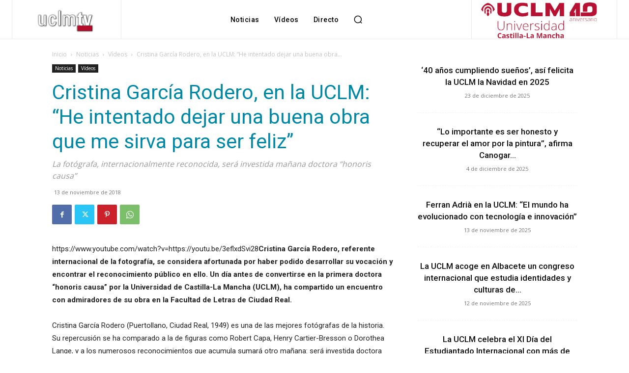

--- FILE ---
content_type: text/html; charset=UTF-8
request_url: https://www.uclmtv.uclm.es/wp-admin/admin-ajax.php?td_theme_name=Newspaper&v=12.7.4
body_size: 44
content:
{"21781":443}